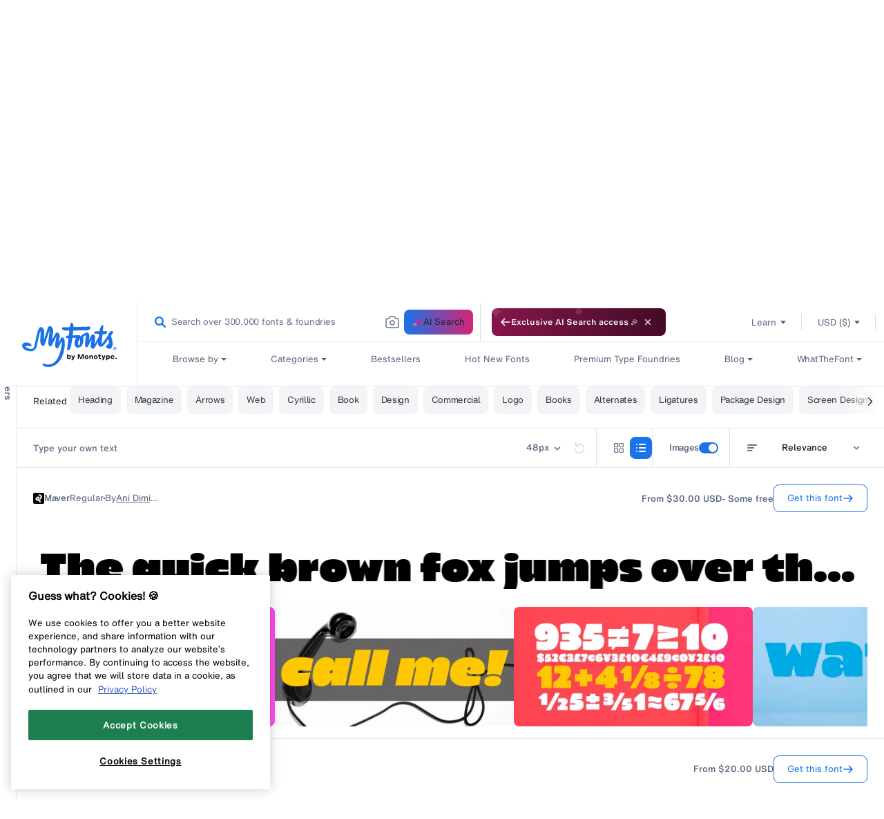

--- FILE ---
content_type: text/plain
request_url: https://c.6sc.co/?m=1
body_size: 2
content:
6suuid=152b341754bb0000baa76c69cf01000037b63e00

--- FILE ---
content_type: application/x-javascript
request_url: https://assets.adobedtm.com/843baba4f0fe/4566c89e0abf/2c8f4febcf1d/RC576b34c86324432ea847e552cc26242e-source.min.js
body_size: 66
content:
// For license information, see `https://assets.adobedtm.com/843baba4f0fe/4566c89e0abf/2c8f4febcf1d/RC576b34c86324432ea847e552cc26242e-source.js`.
_satellite.__registerScript('https://assets.adobedtm.com/843baba4f0fe/4566c89e0abf/2c8f4febcf1d/RC576b34c86324432ea847e552cc26242e-source.min.js', "<script>window.schema_highlighter={accountId: \"MonotypeImaging\", outputCache: true}</script>\n<script async src=\"https://cdn.schemaapp.com/javascript/highlight.js\"></script>\n");

--- FILE ---
content_type: text/javascript
request_url: https://www.myfonts.com/cdn/shop/t/292/assets/search-result-content-loader.js?v=96087441626287653891767848515
body_size: 5919
content:
(()=>{"use strict";var e={79306:(e,t,n)=>{var r=n(94901),o=n(16823),a=TypeError;e.exports=function(e){if(r(e))return e;throw new a(o(e)+" is not a function")}},28551:(e,t,n)=>{var r=n(20034),o=String,a=TypeError;e.exports=function(e){if(r(e))return e;throw new a(o(e)+" is not an object")}},19617:(e,t,n)=>{var r=n(25397),o=n(35610),a=n(26198),i=function(e){return function(t,n,i){var c=r(t),u=a(c);if(0===u)return!e&&-1;var s,l=o(i,u);if(e&&n!=n){for(;u>l;)if((s=c[l++])!=s)return!0}else for(;u>l;l++)if((e||l in c)&&c[l]===n)return e||l||0;return!e&&-1}};e.exports={includes:i(!0),indexOf:i(!1)}},70597:(e,t,n)=>{var r=n(79039),o=n(78227),a=n(39519),i=o("species");e.exports=function(e){return a>=51||!r((function(){var t=[];return(t.constructor={})[i]=function(){return{foo:1}},1!==t[e](Boolean).foo}))}},67680:(e,t,n)=>{var r=n(79504);e.exports=r([].slice)},87433:(e,t,n)=>{var r=n(34376),o=n(33517),a=n(20034),i=n(78227)("species"),c=Array;e.exports=function(e){var t;return r(e)&&(t=e.constructor,(o(t)&&(t===c||r(t.prototype))||a(t)&&null===(t=t[i]))&&(t=void 0)),void 0===t?c:t}},1469:(e,t,n)=>{var r=n(87433);e.exports=function(e,t){return new(r(e))(0===t?0:t)}},22195:(e,t,n)=>{var r=n(79504),o=r({}.toString),a=r("".slice);e.exports=function(e){return a(o(e),8,-1)}},36955:(e,t,n)=>{var r=n(92140),o=n(94901),a=n(22195),i=n(78227)("toStringTag"),c=Object,u="Arguments"===a(function(){return arguments}());e.exports=r?a:function(e){var t,n,r;return void 0===e?"Undefined":null===e?"Null":"string"==typeof(n=function(e,t){try{return e[t]}catch(e){}}(t=c(e),i))?n:u?a(t):"Object"===(r=a(t))&&o(t.callee)?"Arguments":r}},77740:(e,t,n)=>{var r=n(39297),o=n(35031),a=n(77347),i=n(24913);e.exports=function(e,t,n){for(var c=o(t),u=i.f,s=a.f,l=0;l<c.length;l++){var f=c[l];r(e,f)||n&&r(n,f)||u(e,f,s(t,f))}}},66699:(e,t,n)=>{var r=n(43724),o=n(24913),a=n(6980);e.exports=r?function(e,t,n){return o.f(e,t,a(1,n))}:function(e,t,n){return e[t]=n,e}},6980:e=>{e.exports=function(e,t){return{enumerable:!(1&e),configurable:!(2&e),writable:!(4&e),value:t}}},97040:(e,t,n)=>{var r=n(43724),o=n(24913),a=n(6980);e.exports=function(e,t,n){r?o.f(e,t,a(0,n)):e[t]=n}},36840:(e,t,n)=>{var r=n(94901),o=n(24913),a=n(50283),i=n(39433);e.exports=function(e,t,n,c){c||(c={});var u=c.enumerable,s=void 0!==c.name?c.name:t;if(r(n)&&a(n,s,c),c.global)u?e[t]=n:i(t,n);else{try{c.unsafe?e[t]&&(u=!0):delete e[t]}catch(e){}u?e[t]=n:o.f(e,t,{value:n,enumerable:!1,configurable:!c.nonConfigurable,writable:!c.nonWritable})}return e}},39433:(e,t,n)=>{var r=n(44576),o=Object.defineProperty;e.exports=function(e,t){try{o(r,e,{value:t,configurable:!0,writable:!0})}catch(n){r[e]=t}return t}},43724:(e,t,n)=>{var r=n(79039);e.exports=!r((function(){return 7!==Object.defineProperty({},1,{get:function(){return 7}})[1]}))},4055:(e,t,n)=>{var r=n(44576),o=n(20034),a=r.document,i=o(a)&&o(a.createElement);e.exports=function(e){return i?a.createElement(e):{}}},96837:e=>{var t=TypeError;e.exports=function(e){if(e>9007199254740991)throw t("Maximum allowed index exceeded");return e}},88727:e=>{e.exports=["constructor","hasOwnProperty","isPrototypeOf","propertyIsEnumerable","toLocaleString","toString","valueOf"]},82839:(e,t,n)=>{var r=n(44576).navigator,o=r&&r.userAgent;e.exports=o?String(o):""},39519:(e,t,n)=>{var r,o,a=n(44576),i=n(82839),c=a.process,u=a.Deno,s=c&&c.versions||u&&u.version,l=s&&s.v8;l&&(o=(r=l.split("."))[0]>0&&r[0]<4?1:+(r[0]+r[1])),!o&&i&&(!(r=i.match(/Edge\/(\d+)/))||r[1]>=74)&&(r=i.match(/Chrome\/(\d+)/))&&(o=+r[1]),e.exports=o},84215:(e,t,n)=>{var r=n(44576),o=n(82839),a=n(22195),i=function(e){return o.slice(0,e.length)===e};e.exports=i("Bun/")?"BUN":i("Cloudflare-Workers")?"CLOUDFLARE":i("Deno/")?"DENO":i("Node.js/")?"NODE":r.Bun&&"string"==typeof Bun.version?"BUN":r.Deno&&"object"==typeof Deno.version?"DENO":"process"===a(r.process)?"NODE":r.window&&r.document?"BROWSER":"REST"},46518:(e,t,n)=>{var r=n(44576),o=n(77347).f,a=n(66699),i=n(36840),c=n(39433),u=n(77740),s=n(92796);e.exports=function(e,t){var n,l,f,p,d,v=e.target,y=e.global,h=e.stat;if(n=y?r:h?r[v]||c(v,{}):r[v]&&r[v].prototype)for(l in t){if(p=t[l],f=e.dontCallGetSet?(d=o(n,l))&&d.value:n[l],!s(y?l:v+(h?".":"#")+l,e.forced)&&void 0!==f){if(typeof p==typeof f)continue;u(p,f)}(e.sham||f&&f.sham)&&a(p,"sham",!0),i(n,l,p,e)}}},79039:e=>{e.exports=function(e){try{return!!e()}catch(e){return!0}}},18745:(e,t,n)=>{var r=n(40616),o=Function.prototype,a=o.apply,i=o.call;e.exports="object"==typeof Reflect&&Reflect.apply||(r?i.bind(a):function(){return i.apply(a,arguments)})},40616:(e,t,n)=>{var r=n(79039);e.exports=!r((function(){var e=function(){}.bind();return"function"!=typeof e||e.hasOwnProperty("prototype")}))},69565:(e,t,n)=>{var r=n(40616),o=Function.prototype.call;e.exports=r?o.bind(o):function(){return o.apply(o,arguments)}},10350:(e,t,n)=>{var r=n(43724),o=n(39297),a=Function.prototype,i=r&&Object.getOwnPropertyDescriptor,c=o(a,"name"),u=c&&"something"===function(){}.name,s=c&&(!r||r&&i(a,"name").configurable);e.exports={EXISTS:c,PROPER:u,CONFIGURABLE:s}},79504:(e,t,n)=>{var r=n(40616),o=Function.prototype,a=o.call,i=r&&o.bind.bind(a,a);e.exports=r?i:function(e){return function(){return a.apply(e,arguments)}}},97751:(e,t,n)=>{var r=n(44576),o=n(94901);e.exports=function(e,t){return arguments.length<2?(n=r[e],o(n)?n:void 0):r[e]&&r[e][t];var n}},55966:(e,t,n)=>{var r=n(79306),o=n(64117);e.exports=function(e,t){var n=e[t];return o(n)?void 0:r(n)}},44576:function(e,t,n){var r=function(e){return e&&e.Math===Math&&e};e.exports=r("object"==typeof globalThis&&globalThis)||r("object"==typeof window&&window)||r("object"==typeof self&&self)||r("object"==typeof n.g&&n.g)||r("object"==typeof this&&this)||function(){return this}()||Function("return this")()},39297:(e,t,n)=>{var r=n(79504),o=n(48981),a=r({}.hasOwnProperty);e.exports=Object.hasOwn||function(e,t){return a(o(e),t)}},30421:e=>{e.exports={}},35917:(e,t,n)=>{var r=n(43724),o=n(79039),a=n(4055);e.exports=!r&&!o((function(){return 7!==Object.defineProperty(a("div"),"a",{get:function(){return 7}}).a}))},47055:(e,t,n)=>{var r=n(79504),o=n(79039),a=n(22195),i=Object,c=r("".split);e.exports=o((function(){return!i("z").propertyIsEnumerable(0)}))?function(e){return"String"===a(e)?c(e,""):i(e)}:i},33706:(e,t,n)=>{var r=n(79504),o=n(94901),a=n(77629),i=r(Function.toString);o(a.inspectSource)||(a.inspectSource=function(e){return i(e)}),e.exports=a.inspectSource},91181:(e,t,n)=>{var r,o,a,i=n(58622),c=n(44576),u=n(20034),s=n(66699),l=n(39297),f=n(77629),p=n(66119),d=n(30421),v="Object already initialized",y=c.TypeError,h=c.WeakMap;if(i||f.state){var m=f.state||(f.state=new h);m.get=m.get,m.has=m.has,m.set=m.set,r=function(e,t){if(m.has(e))throw new y(v);return t.facade=e,m.set(e,t),t},o=function(e){return m.get(e)||{}},a=function(e){return m.has(e)}}else{var b=p("state");d[b]=!0,r=function(e,t){if(l(e,b))throw new y(v);return t.facade=e,s(e,b,t),t},o=function(e){return l(e,b)?e[b]:{}},a=function(e){return l(e,b)}}e.exports={set:r,get:o,has:a,enforce:function(e){return a(e)?o(e):r(e,{})},getterFor:function(e){return function(t){var n;if(!u(t)||(n=o(t)).type!==e)throw new y("Incompatible receiver, "+e+" required");return n}}}},34376:(e,t,n)=>{var r=n(22195);e.exports=Array.isArray||function(e){return"Array"===r(e)}},94901:e=>{var t="object"==typeof document&&document.all;e.exports=void 0===t&&void 0!==t?function(e){return"function"==typeof e||e===t}:function(e){return"function"==typeof e}},33517:(e,t,n)=>{var r=n(79504),o=n(79039),a=n(94901),i=n(36955),c=n(97751),u=n(33706),s=function(){},l=c("Reflect","construct"),f=/^\s*(?:class|function)\b/,p=r(f.exec),d=!f.test(s),v=function(e){if(!a(e))return!1;try{return l(s,[],e),!0}catch(e){return!1}},y=function(e){if(!a(e))return!1;switch(i(e)){case"AsyncFunction":case"GeneratorFunction":case"AsyncGeneratorFunction":return!1}try{return d||!!p(f,u(e))}catch(e){return!0}};y.sham=!0,e.exports=!l||o((function(){var e;return v(v.call)||!v(Object)||!v((function(){e=!0}))||e}))?y:v},92796:(e,t,n)=>{var r=n(79039),o=n(94901),a=/#|\.prototype\./,i=function(e,t){var n=u[c(e)];return n===l||n!==s&&(o(t)?r(t):!!t)},c=i.normalize=function(e){return String(e).replace(a,".").toLowerCase()},u=i.data={},s=i.NATIVE="N",l=i.POLYFILL="P";e.exports=i},64117:e=>{e.exports=function(e){return null==e}},20034:(e,t,n)=>{var r=n(94901);e.exports=function(e){return"object"==typeof e?null!==e:r(e)}},96395:e=>{e.exports=!1},10757:(e,t,n)=>{var r=n(97751),o=n(94901),a=n(1625),i=n(7040),c=Object;e.exports=i?function(e){return"symbol"==typeof e}:function(e){var t=r("Symbol");return o(t)&&a(t.prototype,c(e))}},26198:(e,t,n)=>{var r=n(18014);e.exports=function(e){return r(e.length)}},50283:(e,t,n)=>{var r=n(79504),o=n(79039),a=n(94901),i=n(39297),c=n(43724),u=n(10350).CONFIGURABLE,s=n(33706),l=n(91181),f=l.enforce,p=l.get,d=String,v=Object.defineProperty,y=r("".slice),h=r("".replace),m=r([].join),b=c&&!o((function(){return 8!==v((function(){}),"length",{value:8}).length})),g=String(String).split("String"),x=e.exports=function(e,t,n){"Symbol("===y(d(t),0,7)&&(t="["+h(d(t),/^Symbol\(([^)]*)\).*$/,"$1")+"]"),n&&n.getter&&(t="get "+t),n&&n.setter&&(t="set "+t),(!i(e,"name")||u&&e.name!==t)&&(c?v(e,"name",{value:t,configurable:!0}):e.name=t),b&&n&&i(n,"arity")&&e.length!==n.arity&&v(e,"length",{value:n.arity});try{n&&i(n,"constructor")&&n.constructor?c&&v(e,"prototype",{writable:!1}):e.prototype&&(e.prototype=void 0)}catch(e){}var r=f(e);return i(r,"source")||(r.source=m(g,"string"==typeof t?t:"")),e};Function.prototype.toString=x((function(){return a(this)&&p(this).source||s(this)}),"toString")},80741:e=>{var t=Math.ceil,n=Math.floor;e.exports=Math.trunc||function(e){var r=+e;return(r>0?n:t)(r)}},24913:(e,t,n)=>{var r=n(43724),o=n(35917),a=n(48686),i=n(28551),c=n(56969),u=TypeError,s=Object.defineProperty,l=Object.getOwnPropertyDescriptor,f="enumerable",p="configurable",d="writable";t.f=r?a?function(e,t,n){if(i(e),t=c(t),i(n),"function"==typeof e&&"prototype"===t&&"value"in n&&d in n&&!n[d]){var r=l(e,t);r&&r[d]&&(e[t]=n.value,n={configurable:p in n?n[p]:r[p],enumerable:f in n?n[f]:r[f],writable:!1})}return s(e,t,n)}:s:function(e,t,n){if(i(e),t=c(t),i(n),o)try{return s(e,t,n)}catch(e){}if("get"in n||"set"in n)throw new u("Accessors not supported");return"value"in n&&(e[t]=n.value),e}},77347:(e,t,n)=>{var r=n(43724),o=n(69565),a=n(48773),i=n(6980),c=n(25397),u=n(56969),s=n(39297),l=n(35917),f=Object.getOwnPropertyDescriptor;t.f=r?f:function(e,t){if(e=c(e),t=u(t),l)try{return f(e,t)}catch(e){}if(s(e,t))return i(!o(a.f,e,t),e[t])}},38480:(e,t,n)=>{var r=n(61828),o=n(88727).concat("length","prototype");t.f=Object.getOwnPropertyNames||function(e){return r(e,o)}},33717:(e,t)=>{t.f=Object.getOwnPropertySymbols},1625:(e,t,n)=>{var r=n(79504);e.exports=r({}.isPrototypeOf)},61828:(e,t,n)=>{var r=n(79504),o=n(39297),a=n(25397),i=n(19617).indexOf,c=n(30421),u=r([].push);e.exports=function(e,t){var n,r=a(e),s=0,l=[];for(n in r)!o(c,n)&&o(r,n)&&u(l,n);for(;t.length>s;)o(r,n=t[s++])&&(~i(l,n)||u(l,n));return l}},48773:(e,t)=>{var n={}.propertyIsEnumerable,r=Object.getOwnPropertyDescriptor,o=r&&!n.call({1:2},1);t.f=o?function(e){var t=r(this,e);return!!t&&t.enumerable}:n},84270:(e,t,n)=>{var r=n(69565),o=n(94901),a=n(20034),i=TypeError;e.exports=function(e,t){var n,c;if("string"===t&&o(n=e.toString)&&!a(c=r(n,e)))return c;if(o(n=e.valueOf)&&!a(c=r(n,e)))return c;if("string"!==t&&o(n=e.toString)&&!a(c=r(n,e)))return c;throw new i("Can't convert object to primitive value")}},35031:(e,t,n)=>{var r=n(97751),o=n(79504),a=n(38480),i=n(33717),c=n(28551),u=o([].concat);e.exports=r("Reflect","ownKeys")||function(e){var t=a.f(c(e)),n=i.f;return n?u(t,n(e)):t}},67750:(e,t,n)=>{var r=n(64117),o=TypeError;e.exports=function(e){if(r(e))throw new o("Can't call method on "+e);return e}},79472:(e,t,n)=>{var r,o=n(44576),a=n(18745),i=n(94901),c=n(84215),u=n(82839),s=n(67680),l=n(22812),f=o.Function,p=/MSIE .\./.test(u)||"BUN"===c&&((r=o.Bun.version.split(".")).length<3||"0"===r[0]&&(r[1]<3||"3"===r[1]&&"0"===r[2]));e.exports=function(e,t){var n=t?2:1;return p?function(r,o){var c=l(arguments.length,1)>n,u=i(r)?r:f(r),p=c?s(arguments,n):[],d=c?function(){a(u,this,p)}:u;return t?e(d,o):e(d)}:e}},66119:(e,t,n)=>{var r=n(25745),o=n(33392),a=r("keys");e.exports=function(e){return a[e]||(a[e]=o(e))}},77629:(e,t,n)=>{var r=n(96395),o=n(44576),a=n(39433),i="__core-js_shared__",c=e.exports=o[i]||a(i,{});(c.versions||(c.versions=[])).push({version:"3.40.0",mode:r?"pure":"global",copyright:"© 2014-2025 Denis Pushkarev (zloirock.ru)",license:"https://github.com/zloirock/core-js/blob/v3.40.0/LICENSE",source:"https://github.com/zloirock/core-js"})},25745:(e,t,n)=>{var r=n(77629);e.exports=function(e,t){return r[e]||(r[e]=t||{})}},4495:(e,t,n)=>{var r=n(39519),o=n(79039),a=n(44576).String;e.exports=!!Object.getOwnPropertySymbols&&!o((function(){var e=Symbol("symbol detection");return!a(e)||!(Object(e)instanceof Symbol)||!Symbol.sham&&r&&r<41}))},35610:(e,t,n)=>{var r=n(91291),o=Math.max,a=Math.min;e.exports=function(e,t){var n=r(e);return n<0?o(n+t,0):a(n,t)}},25397:(e,t,n)=>{var r=n(47055),o=n(67750);e.exports=function(e){return r(o(e))}},91291:(e,t,n)=>{var r=n(80741);e.exports=function(e){var t=+e;return t!=t||0===t?0:r(t)}},18014:(e,t,n)=>{var r=n(91291),o=Math.min;e.exports=function(e){var t=r(e);return t>0?o(t,9007199254740991):0}},48981:(e,t,n)=>{var r=n(67750),o=Object;e.exports=function(e){return o(r(e))}},72777:(e,t,n)=>{var r=n(69565),o=n(20034),a=n(10757),i=n(55966),c=n(84270),u=n(78227),s=TypeError,l=u("toPrimitive");e.exports=function(e,t){if(!o(e)||a(e))return e;var n,u=i(e,l);if(u){if(void 0===t&&(t="default"),n=r(u,e,t),!o(n)||a(n))return n;throw new s("Can't convert object to primitive value")}return void 0===t&&(t="number"),c(e,t)}},56969:(e,t,n)=>{var r=n(72777),o=n(10757);e.exports=function(e){var t=r(e,"string");return o(t)?t:t+""}},92140:(e,t,n)=>{var r={};r[n(78227)("toStringTag")]="z",e.exports="[object z]"===String(r)},16823:e=>{var t=String;e.exports=function(e){try{return t(e)}catch(e){return"Object"}}},33392:(e,t,n)=>{var r=n(79504),o=0,a=Math.random(),i=r(1..toString);e.exports=function(e){return"Symbol("+(void 0===e?"":e)+")_"+i(++o+a,36)}},7040:(e,t,n)=>{var r=n(4495);e.exports=r&&!Symbol.sham&&"symbol"==typeof Symbol.iterator},48686:(e,t,n)=>{var r=n(43724),o=n(79039);e.exports=r&&o((function(){return 42!==Object.defineProperty((function(){}),"prototype",{value:42,writable:!1}).prototype}))},22812:e=>{var t=TypeError;e.exports=function(e,n){if(e<n)throw new t("Not enough arguments");return e}},58622:(e,t,n)=>{var r=n(44576),o=n(94901),a=r.WeakMap;e.exports=o(a)&&/native code/.test(String(a))},78227:(e,t,n)=>{var r=n(44576),o=n(25745),a=n(39297),i=n(33392),c=n(4495),u=n(7040),s=r.Symbol,l=o("wks"),f=u?s.for||s:s&&s.withoutSetter||i;e.exports=function(e){return a(l,e)||(l[e]=c&&a(s,e)?s[e]:f("Symbol."+e)),l[e]}},28706:(e,t,n)=>{var r=n(46518),o=n(79039),a=n(34376),i=n(20034),c=n(48981),u=n(26198),s=n(96837),l=n(97040),f=n(1469),p=n(70597),d=n(78227),v=n(39519),y=d("isConcatSpreadable"),h=v>=51||!o((function(){var e=[];return e[y]=!1,e.concat()[0]!==e})),m=function(e){if(!i(e))return!1;var t=e[y];return void 0!==t?!!t:a(e)};r({target:"Array",proto:!0,arity:1,forced:!h||!p("concat")},{concat:function(e){var t,n,r,o,a,i=c(this),p=f(i,0),d=0;for(t=-1,r=arguments.length;t<r;t++)if(m(a=-1===t?i:arguments[t]))for(o=u(a),s(d+o),n=0;n<o;n++,d++)n in a&&l(p,d,a[n]);else s(d+1),l(p,d++,a);return p.length=d,p}})},15575:(e,t,n)=>{var r=n(46518),o=n(44576),a=n(79472)(o.setInterval,!0);r({global:!0,bind:!0,forced:o.setInterval!==a},{setInterval:a})},24599:(e,t,n)=>{var r=n(46518),o=n(44576),a=n(79472)(o.setTimeout,!0);r({global:!0,bind:!0,forced:o.setTimeout!==a},{setTimeout:a})},76031:(e,t,n)=>{n(15575),n(24599)}},t={};function n(r){var o=t[r];if(void 0!==o)return o.exports;var a=t[r]={exports:{}};return e[r].call(a.exports,a,a.exports,n),a.exports}n.n=e=>{var t=e&&e.__esModule?()=>e.default:()=>e;return n.d(t,{a:t}),t},n.d=(e,t)=>{for(var r in t)n.o(t,r)&&!n.o(e,r)&&Object.defineProperty(e,r,{enumerable:!0,get:t[r]})},n.g=function(){if("object"==typeof globalThis)return globalThis;try{return this||new Function("return this")()}catch(e){if("object"==typeof window)return window}}(),n.o=(e,t)=>Object.prototype.hasOwnProperty.call(e,t);n(28706),n(76031);var r=setInterval(o,300);function o(){document.getElementById("search-result")&&window.mountSearchPage&&(searchPageData.config.showBuyCTA=window.innerWidth<=1024,mountSearchPage(searchPageData,document.getElementById("search-result")),setTimeout((function(){var e=document.querySelector(".gh-header"),t=document.getElementById("fontListWrapper");if(e&&t){var n,r=e.clientHeight,o=document.body.getAttribute("data-template");if("search"===o)n=r;else if("collection.foundry"===o){var a=document.querySelector(".gs__FoundryContentWrapper");n=a?r+a.clientHeight:r}else if("collection.plp"===o||"page.category"===o||"page.tags"===o){var i=document.querySelector(".gs__contentWrapper");n=i?r+i.clientHeight:r}else n=250;t.style.scrollMarginTop=n+"px"}}),500),"en"!==myfonts.locale&&setInterval(myfonts.addLocaleToRelatedTags(),300),function(e){document.addEventListener("gs_fontNameClick",(function(t){var n=t.detail;"undefined"!=typeof inlineSearchTerm&&(n.data.eventData.inlineSearchTerm=inlineSearchTerm),"undefined"!=typeof inlineSearchResultTerm&&(n.data.eventData.inlineSearchResultTerm=inlineSearchResultTerm),sendSearchResultClickInfo("inline",n);var r=n.data.eventData;window.open("".concat(myfonts.addLocaleToURL(e)).concat(n.data.handle,"?queryId=").concat(r.queryID,"&index=").concat(r.index,"&objectIDs=").concat(r.objectIDs[0]),"_blank")})),document.addEventListener("gs_familyPackageClick",(function(t){var n=t.detail;"undefined"!=typeof inlineSearchTerm&&(n.data.eventData.inlineSearchTerm=inlineSearchTerm),"undefined"!=typeof inlineSearchResultTerm&&(n.data.eventData.inlineSearchResultTerm=inlineSearchResultTerm),sendSearchResultClickInfo("inline",n);var r=n.data.eventData;window.open("".concat(myfonts.addLocaleToURL(e)).concat(n.data.handle,"?queryId=").concat(r.queryID,"&index=").concat(r.index,"&objectIDs=").concat(r.objectIDs[0]),"_blank")})),document.addEventListener("gs_fontStyleClick",(function(t){var n=t.detail;"undefined"!=typeof inlineSearchTerm&&(n.data.eventData.inlineSearchTerm=inlineSearchTerm),"undefined"!=typeof inlineSearchResultTerm&&(n.data.eventData.inlineSearchResultTerm=inlineSearchResultTerm),sendSearchResultClickInfo("inline",n);var r=n.data.eventData;window.open("".concat(myfonts.addLocaleToURL(e)).concat(n.data.handle,"?tab=individualStyles&queryId=").concat(r.queryID,"&index=").concat(r.index,"&objectIDs=").concat(r.objectIDs[0]),"_blank")})),document.addEventListener("gs_foundaryTitleClick",(function(t){var n=t.detail;"undefined"!=typeof inlineSearchTerm&&(n.data.eventData.inlineSearchTerm=inlineSearchTerm),"undefined"!=typeof inlineSearchResultTerm&&(n.data.eventData.inlineSearchResultTerm=inlineSearchResultTerm),sendSearchResultClickInfo("inline",n);var r=n.data.eventData;window.open("".concat(myfonts.addLocaleToURL(e)).concat(n.data.foundry_handle,"?queryId=").concat(r.queryID,"&index=").concat(r.index,"&objectIDs=").concat(r.objectIDs[0]),"_blank")})),document.addEventListener("gs_fontCardClick",(function(t){var n=t.detail;"undefined"!=typeof inlineSearchTerm&&(n.data.eventData.inlineSearchTerm=inlineSearchTerm),"undefined"!=typeof inlineSearchResultTerm&&(n.data.eventData.inlineSearchResultTerm=inlineSearchResultTerm),sendSearchResultClickInfo("inline",n);var r=n.data.eventData;window.open("".concat(myfonts.addLocaleToURL(e)).concat(n.data.handle,"?queryId=").concat(r.queryID,"&index=").concat(r.index,"&objectIDs=").concat(r.objectIDs[0]),"_blank")})),document.addEventListener("gs_getThisFontClick",(function(t){var n=t.detail;"undefined"!=typeof inlineSearchTerm&&(n.data.eventData.inlineSearchTerm=inlineSearchTerm),"undefined"!=typeof inlineSearchResultTerm&&(n.data.eventData.inlineSearchResultTerm=inlineSearchResultTerm),sendSearchResultClickInfo("inline",n);var r=n.data.eventData;window.open("".concat(myfonts.addLocaleToURL(e)).concat(n.data.handle,"?queryId=").concat(r.queryID,"&index=").concat(r.index,"&objectIDs=").concat(r.objectIDs[0]),"_blank")}))}("/collections/"),clearInterval(r))}document.addEventListener("DOMContentLoaded",(function(){o()}))})();

--- FILE ---
content_type: text/javascript
request_url: https://static.monotype.com/search/results/7.22.0/searchresult-9858.js
body_size: -162
content:
"use strict";(self.webpackChunk_monotype_search_results_page=self.webpackChunk_monotype_search_results_page||[]).push([[9858],{9858:(s,e,t)=>{t.r(e),t.d(e,{default:()=>a}),t(3154);var n=t(6870);const a=function(){return(0,n.jsx)("img",{src:"https://pp-static.monotype.com/ares/search/assets/icons/noResultAlienIcon.svg",alt:"no result alien icon"})}}}]);